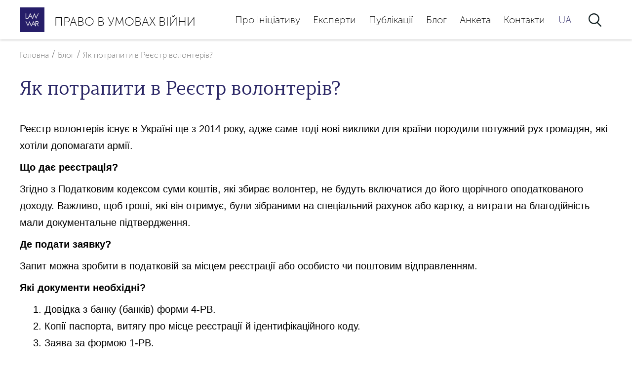

--- FILE ---
content_type: text/html; charset=UTF-8
request_url: https://law-in-war.org/yak-potrapyty-v-reyestr-volonteriv/
body_size: 13363
content:
<!doctype html>
<html lang="uk" >
<head>
	<meta charset="UTF-8" />
	<meta name="viewport" content="width=device-width, initial-scale=1" />

  
    <title>Як потрапити в Реєстр волонтерів? &#8211; Право в умовах війни</title>
  <meta name="description" content="Як потрапити в Реєстр волонтерів?">
  <meta name="keywords" content="law-in-war.org, law in war org, lawinwar.org, law-in-war, law in war, law in war ukraine, war in ukraine, lawinwar, lawinwar ukraine, право в умовах війни, право, війна, війна в Україні, право в умовах війни Україна">

  <meta property="og:type" content="website">
  <meta property="og:url" content="https://law-in-war.org/yak-potrapyty-v-reyestr-volonteriv/">
  <meta property="og:title" content="Як потрапити в Реєстр волонтерів? &#8211; Право в умовах війни">
  <meta property=og:description content="Як потрапити в Реєстр волонтерів?">
  <meta property=og:image content="https://law-in-war.org/wp-content/uploads/2022/03/standard_img.png">
  <meta property="og:image:width" content="1200" />
  <meta property="og:image:height" content="630" />
  <meta name="twitter:card" content="summary_large_image" />

  <link rel="icon" type="image/png" sizes="128x128" href="https://law-in-war.org/wp-content/uploads/2022/03/standard_img.png">
  <link rel="icon" type="image/png" sizes="96x96" href="https://law-in-war.org/wp-content/uploads/2022/03/standard_img.png">
  <link rel="icon" type="image/png" sizes="32x32" href="https://law-in-war.org/wp-content/uploads/2022/03/standard_img.png">
  <link rel="icon" type="image/png" sizes="16x16" href="https://law-in-war.org/wp-content/uploads/2022/03/standard_img.png">

	<title>Як потрапити в Реєстр волонтерів? &#8211; Право в умовах війни</title>
<meta name='robots' content='max-image-preview:large' />
	<style>img:is([sizes="auto" i], [sizes^="auto," i]) { contain-intrinsic-size: 3000px 1500px }</style>
	<link rel="alternate" hreflang="uk" href="https://law-in-war.org/yak-potrapyty-v-reyestr-volonteriv/" />
<link rel="alternate" hreflang="x-default" href="https://law-in-war.org/yak-potrapyty-v-reyestr-volonteriv/" />
<link rel="alternate" type="application/rss+xml" title="Право в умовах війни &raquo; стрічка" href="https://law-in-war.org/feed/" />
<link rel="alternate" type="application/rss+xml" title="Право в умовах війни &raquo; Канал коментарів" href="https://law-in-war.org/comments/feed/" />
<link rel="alternate" type="application/rss+xml" title="Право в умовах війни &raquo; Як потрапити в Реєстр волонтерів? Канал коментарів" href="https://law-in-war.org/yak-potrapyty-v-reyestr-volonteriv/feed/" />
		<style>
			.lazyload,
			.lazyloading {
				max-width: 100%;
			}
		</style>
		<script>
window._wpemojiSettings = {"baseUrl":"https:\/\/s.w.org\/images\/core\/emoji\/16.0.1\/72x72\/","ext":".png","svgUrl":"https:\/\/s.w.org\/images\/core\/emoji\/16.0.1\/svg\/","svgExt":".svg","source":{"concatemoji":"https:\/\/law-in-war.org\/wp-includes\/js\/wp-emoji-release.min.js?ver=f9adf1ada02ed2be04adb07b3a915658"}};
/*! This file is auto-generated */
!function(s,n){var o,i,e;function c(e){try{var t={supportTests:e,timestamp:(new Date).valueOf()};sessionStorage.setItem(o,JSON.stringify(t))}catch(e){}}function p(e,t,n){e.clearRect(0,0,e.canvas.width,e.canvas.height),e.fillText(t,0,0);var t=new Uint32Array(e.getImageData(0,0,e.canvas.width,e.canvas.height).data),a=(e.clearRect(0,0,e.canvas.width,e.canvas.height),e.fillText(n,0,0),new Uint32Array(e.getImageData(0,0,e.canvas.width,e.canvas.height).data));return t.every(function(e,t){return e===a[t]})}function u(e,t){e.clearRect(0,0,e.canvas.width,e.canvas.height),e.fillText(t,0,0);for(var n=e.getImageData(16,16,1,1),a=0;a<n.data.length;a++)if(0!==n.data[a])return!1;return!0}function f(e,t,n,a){switch(t){case"flag":return n(e,"\ud83c\udff3\ufe0f\u200d\u26a7\ufe0f","\ud83c\udff3\ufe0f\u200b\u26a7\ufe0f")?!1:!n(e,"\ud83c\udde8\ud83c\uddf6","\ud83c\udde8\u200b\ud83c\uddf6")&&!n(e,"\ud83c\udff4\udb40\udc67\udb40\udc62\udb40\udc65\udb40\udc6e\udb40\udc67\udb40\udc7f","\ud83c\udff4\u200b\udb40\udc67\u200b\udb40\udc62\u200b\udb40\udc65\u200b\udb40\udc6e\u200b\udb40\udc67\u200b\udb40\udc7f");case"emoji":return!a(e,"\ud83e\udedf")}return!1}function g(e,t,n,a){var r="undefined"!=typeof WorkerGlobalScope&&self instanceof WorkerGlobalScope?new OffscreenCanvas(300,150):s.createElement("canvas"),o=r.getContext("2d",{willReadFrequently:!0}),i=(o.textBaseline="top",o.font="600 32px Arial",{});return e.forEach(function(e){i[e]=t(o,e,n,a)}),i}function t(e){var t=s.createElement("script");t.src=e,t.defer=!0,s.head.appendChild(t)}"undefined"!=typeof Promise&&(o="wpEmojiSettingsSupports",i=["flag","emoji"],n.supports={everything:!0,everythingExceptFlag:!0},e=new Promise(function(e){s.addEventListener("DOMContentLoaded",e,{once:!0})}),new Promise(function(t){var n=function(){try{var e=JSON.parse(sessionStorage.getItem(o));if("object"==typeof e&&"number"==typeof e.timestamp&&(new Date).valueOf()<e.timestamp+604800&&"object"==typeof e.supportTests)return e.supportTests}catch(e){}return null}();if(!n){if("undefined"!=typeof Worker&&"undefined"!=typeof OffscreenCanvas&&"undefined"!=typeof URL&&URL.createObjectURL&&"undefined"!=typeof Blob)try{var e="postMessage("+g.toString()+"("+[JSON.stringify(i),f.toString(),p.toString(),u.toString()].join(",")+"));",a=new Blob([e],{type:"text/javascript"}),r=new Worker(URL.createObjectURL(a),{name:"wpTestEmojiSupports"});return void(r.onmessage=function(e){c(n=e.data),r.terminate(),t(n)})}catch(e){}c(n=g(i,f,p,u))}t(n)}).then(function(e){for(var t in e)n.supports[t]=e[t],n.supports.everything=n.supports.everything&&n.supports[t],"flag"!==t&&(n.supports.everythingExceptFlag=n.supports.everythingExceptFlag&&n.supports[t]);n.supports.everythingExceptFlag=n.supports.everythingExceptFlag&&!n.supports.flag,n.DOMReady=!1,n.readyCallback=function(){n.DOMReady=!0}}).then(function(){return e}).then(function(){var e;n.supports.everything||(n.readyCallback(),(e=n.source||{}).concatemoji?t(e.concatemoji):e.wpemoji&&e.twemoji&&(t(e.twemoji),t(e.wpemoji)))}))}((window,document),window._wpemojiSettings);
</script>
<style id='wp-emoji-styles-inline-css'>

	img.wp-smiley, img.emoji {
		display: inline !important;
		border: none !important;
		box-shadow: none !important;
		height: 1em !important;
		width: 1em !important;
		margin: 0 0.07em !important;
		vertical-align: -0.1em !important;
		background: none !important;
		padding: 0 !important;
	}
</style>
<link rel='stylesheet' id='wp-block-library-css' href='https://law-in-war.org/wp-includes/css/dist/block-library/style.min.css?ver=f9adf1ada02ed2be04adb07b3a915658' media='all' />
<style id='wp-block-library-theme-inline-css'>
.wp-block-audio :where(figcaption){color:#555;font-size:13px;text-align:center}.is-dark-theme .wp-block-audio :where(figcaption){color:#ffffffa6}.wp-block-audio{margin:0 0 1em}.wp-block-code{border:1px solid #ccc;border-radius:4px;font-family:Menlo,Consolas,monaco,monospace;padding:.8em 1em}.wp-block-embed :where(figcaption){color:#555;font-size:13px;text-align:center}.is-dark-theme .wp-block-embed :where(figcaption){color:#ffffffa6}.wp-block-embed{margin:0 0 1em}.blocks-gallery-caption{color:#555;font-size:13px;text-align:center}.is-dark-theme .blocks-gallery-caption{color:#ffffffa6}:root :where(.wp-block-image figcaption){color:#555;font-size:13px;text-align:center}.is-dark-theme :root :where(.wp-block-image figcaption){color:#ffffffa6}.wp-block-image{margin:0 0 1em}.wp-block-pullquote{border-bottom:4px solid;border-top:4px solid;color:currentColor;margin-bottom:1.75em}.wp-block-pullquote cite,.wp-block-pullquote footer,.wp-block-pullquote__citation{color:currentColor;font-size:.8125em;font-style:normal;text-transform:uppercase}.wp-block-quote{border-left:.25em solid;margin:0 0 1.75em;padding-left:1em}.wp-block-quote cite,.wp-block-quote footer{color:currentColor;font-size:.8125em;font-style:normal;position:relative}.wp-block-quote:where(.has-text-align-right){border-left:none;border-right:.25em solid;padding-left:0;padding-right:1em}.wp-block-quote:where(.has-text-align-center){border:none;padding-left:0}.wp-block-quote.is-large,.wp-block-quote.is-style-large,.wp-block-quote:where(.is-style-plain){border:none}.wp-block-search .wp-block-search__label{font-weight:700}.wp-block-search__button{border:1px solid #ccc;padding:.375em .625em}:where(.wp-block-group.has-background){padding:1.25em 2.375em}.wp-block-separator.has-css-opacity{opacity:.4}.wp-block-separator{border:none;border-bottom:2px solid;margin-left:auto;margin-right:auto}.wp-block-separator.has-alpha-channel-opacity{opacity:1}.wp-block-separator:not(.is-style-wide):not(.is-style-dots){width:100px}.wp-block-separator.has-background:not(.is-style-dots){border-bottom:none;height:1px}.wp-block-separator.has-background:not(.is-style-wide):not(.is-style-dots){height:2px}.wp-block-table{margin:0 0 1em}.wp-block-table td,.wp-block-table th{word-break:normal}.wp-block-table :where(figcaption){color:#555;font-size:13px;text-align:center}.is-dark-theme .wp-block-table :where(figcaption){color:#ffffffa6}.wp-block-video :where(figcaption){color:#555;font-size:13px;text-align:center}.is-dark-theme .wp-block-video :where(figcaption){color:#ffffffa6}.wp-block-video{margin:0 0 1em}:root :where(.wp-block-template-part.has-background){margin-bottom:0;margin-top:0;padding:1.25em 2.375em}
</style>
<style id='classic-theme-styles-inline-css'>
/*! This file is auto-generated */
.wp-block-button__link{color:#fff;background-color:#32373c;border-radius:9999px;box-shadow:none;text-decoration:none;padding:calc(.667em + 2px) calc(1.333em + 2px);font-size:1.125em}.wp-block-file__button{background:#32373c;color:#fff;text-decoration:none}
</style>
<link rel='stylesheet' id='twenty-twenty-one-custom-color-overrides-css' href='https://law-in-war.org/wp-content/themes/twentytwentyone/assets/css/custom-color-overrides.css?ver=1.0.0' media='all' />
<style id='twenty-twenty-one-custom-color-overrides-inline-css'>
:root .editor-styles-wrapper{--global--color-background: #ffffff;--global--color-primary: #000;--global--color-secondary: #000;--button--color-background: #000;--button--color-text-hover: #000;}
</style>
<style id='global-styles-inline-css'>
:root{--wp--preset--aspect-ratio--square: 1;--wp--preset--aspect-ratio--4-3: 4/3;--wp--preset--aspect-ratio--3-4: 3/4;--wp--preset--aspect-ratio--3-2: 3/2;--wp--preset--aspect-ratio--2-3: 2/3;--wp--preset--aspect-ratio--16-9: 16/9;--wp--preset--aspect-ratio--9-16: 9/16;--wp--preset--color--black: #000000;--wp--preset--color--cyan-bluish-gray: #abb8c3;--wp--preset--color--white: #FFFFFF;--wp--preset--color--pale-pink: #f78da7;--wp--preset--color--vivid-red: #cf2e2e;--wp--preset--color--luminous-vivid-orange: #ff6900;--wp--preset--color--luminous-vivid-amber: #fcb900;--wp--preset--color--light-green-cyan: #7bdcb5;--wp--preset--color--vivid-green-cyan: #00d084;--wp--preset--color--pale-cyan-blue: #8ed1fc;--wp--preset--color--vivid-cyan-blue: #0693e3;--wp--preset--color--vivid-purple: #9b51e0;--wp--preset--color--dark-gray: #28303D;--wp--preset--color--gray: #39414D;--wp--preset--color--green: #D1E4DD;--wp--preset--color--blue: #D1DFE4;--wp--preset--color--purple: #D1D1E4;--wp--preset--color--red: #E4D1D1;--wp--preset--color--orange: #E4DAD1;--wp--preset--color--yellow: #EEEADD;--wp--preset--gradient--vivid-cyan-blue-to-vivid-purple: linear-gradient(135deg,rgba(6,147,227,1) 0%,rgb(155,81,224) 100%);--wp--preset--gradient--light-green-cyan-to-vivid-green-cyan: linear-gradient(135deg,rgb(122,220,180) 0%,rgb(0,208,130) 100%);--wp--preset--gradient--luminous-vivid-amber-to-luminous-vivid-orange: linear-gradient(135deg,rgba(252,185,0,1) 0%,rgba(255,105,0,1) 100%);--wp--preset--gradient--luminous-vivid-orange-to-vivid-red: linear-gradient(135deg,rgba(255,105,0,1) 0%,rgb(207,46,46) 100%);--wp--preset--gradient--very-light-gray-to-cyan-bluish-gray: linear-gradient(135deg,rgb(238,238,238) 0%,rgb(169,184,195) 100%);--wp--preset--gradient--cool-to-warm-spectrum: linear-gradient(135deg,rgb(74,234,220) 0%,rgb(151,120,209) 20%,rgb(207,42,186) 40%,rgb(238,44,130) 60%,rgb(251,105,98) 80%,rgb(254,248,76) 100%);--wp--preset--gradient--blush-light-purple: linear-gradient(135deg,rgb(255,206,236) 0%,rgb(152,150,240) 100%);--wp--preset--gradient--blush-bordeaux: linear-gradient(135deg,rgb(254,205,165) 0%,rgb(254,45,45) 50%,rgb(107,0,62) 100%);--wp--preset--gradient--luminous-dusk: linear-gradient(135deg,rgb(255,203,112) 0%,rgb(199,81,192) 50%,rgb(65,88,208) 100%);--wp--preset--gradient--pale-ocean: linear-gradient(135deg,rgb(255,245,203) 0%,rgb(182,227,212) 50%,rgb(51,167,181) 100%);--wp--preset--gradient--electric-grass: linear-gradient(135deg,rgb(202,248,128) 0%,rgb(113,206,126) 100%);--wp--preset--gradient--midnight: linear-gradient(135deg,rgb(2,3,129) 0%,rgb(40,116,252) 100%);--wp--preset--gradient--purple-to-yellow: linear-gradient(160deg, #D1D1E4 0%, #EEEADD 100%);--wp--preset--gradient--yellow-to-purple: linear-gradient(160deg, #EEEADD 0%, #D1D1E4 100%);--wp--preset--gradient--green-to-yellow: linear-gradient(160deg, #D1E4DD 0%, #EEEADD 100%);--wp--preset--gradient--yellow-to-green: linear-gradient(160deg, #EEEADD 0%, #D1E4DD 100%);--wp--preset--gradient--red-to-yellow: linear-gradient(160deg, #E4D1D1 0%, #EEEADD 100%);--wp--preset--gradient--yellow-to-red: linear-gradient(160deg, #EEEADD 0%, #E4D1D1 100%);--wp--preset--gradient--purple-to-red: linear-gradient(160deg, #D1D1E4 0%, #E4D1D1 100%);--wp--preset--gradient--red-to-purple: linear-gradient(160deg, #E4D1D1 0%, #D1D1E4 100%);--wp--preset--font-size--small: 18px;--wp--preset--font-size--medium: 20px;--wp--preset--font-size--large: 24px;--wp--preset--font-size--x-large: 42px;--wp--preset--font-size--extra-small: 16px;--wp--preset--font-size--normal: 20px;--wp--preset--font-size--extra-large: 40px;--wp--preset--font-size--huge: 96px;--wp--preset--font-size--gigantic: 144px;--wp--preset--spacing--20: 0.44rem;--wp--preset--spacing--30: 0.67rem;--wp--preset--spacing--40: 1rem;--wp--preset--spacing--50: 1.5rem;--wp--preset--spacing--60: 2.25rem;--wp--preset--spacing--70: 3.38rem;--wp--preset--spacing--80: 5.06rem;--wp--preset--shadow--natural: 6px 6px 9px rgba(0, 0, 0, 0.2);--wp--preset--shadow--deep: 12px 12px 50px rgba(0, 0, 0, 0.4);--wp--preset--shadow--sharp: 6px 6px 0px rgba(0, 0, 0, 0.2);--wp--preset--shadow--outlined: 6px 6px 0px -3px rgba(255, 255, 255, 1), 6px 6px rgba(0, 0, 0, 1);--wp--preset--shadow--crisp: 6px 6px 0px rgba(0, 0, 0, 1);}:where(.is-layout-flex){gap: 0.5em;}:where(.is-layout-grid){gap: 0.5em;}body .is-layout-flex{display: flex;}.is-layout-flex{flex-wrap: wrap;align-items: center;}.is-layout-flex > :is(*, div){margin: 0;}body .is-layout-grid{display: grid;}.is-layout-grid > :is(*, div){margin: 0;}:where(.wp-block-columns.is-layout-flex){gap: 2em;}:where(.wp-block-columns.is-layout-grid){gap: 2em;}:where(.wp-block-post-template.is-layout-flex){gap: 1.25em;}:where(.wp-block-post-template.is-layout-grid){gap: 1.25em;}.has-black-color{color: var(--wp--preset--color--black) !important;}.has-cyan-bluish-gray-color{color: var(--wp--preset--color--cyan-bluish-gray) !important;}.has-white-color{color: var(--wp--preset--color--white) !important;}.has-pale-pink-color{color: var(--wp--preset--color--pale-pink) !important;}.has-vivid-red-color{color: var(--wp--preset--color--vivid-red) !important;}.has-luminous-vivid-orange-color{color: var(--wp--preset--color--luminous-vivid-orange) !important;}.has-luminous-vivid-amber-color{color: var(--wp--preset--color--luminous-vivid-amber) !important;}.has-light-green-cyan-color{color: var(--wp--preset--color--light-green-cyan) !important;}.has-vivid-green-cyan-color{color: var(--wp--preset--color--vivid-green-cyan) !important;}.has-pale-cyan-blue-color{color: var(--wp--preset--color--pale-cyan-blue) !important;}.has-vivid-cyan-blue-color{color: var(--wp--preset--color--vivid-cyan-blue) !important;}.has-vivid-purple-color{color: var(--wp--preset--color--vivid-purple) !important;}.has-black-background-color{background-color: var(--wp--preset--color--black) !important;}.has-cyan-bluish-gray-background-color{background-color: var(--wp--preset--color--cyan-bluish-gray) !important;}.has-white-background-color{background-color: var(--wp--preset--color--white) !important;}.has-pale-pink-background-color{background-color: var(--wp--preset--color--pale-pink) !important;}.has-vivid-red-background-color{background-color: var(--wp--preset--color--vivid-red) !important;}.has-luminous-vivid-orange-background-color{background-color: var(--wp--preset--color--luminous-vivid-orange) !important;}.has-luminous-vivid-amber-background-color{background-color: var(--wp--preset--color--luminous-vivid-amber) !important;}.has-light-green-cyan-background-color{background-color: var(--wp--preset--color--light-green-cyan) !important;}.has-vivid-green-cyan-background-color{background-color: var(--wp--preset--color--vivid-green-cyan) !important;}.has-pale-cyan-blue-background-color{background-color: var(--wp--preset--color--pale-cyan-blue) !important;}.has-vivid-cyan-blue-background-color{background-color: var(--wp--preset--color--vivid-cyan-blue) !important;}.has-vivid-purple-background-color{background-color: var(--wp--preset--color--vivid-purple) !important;}.has-black-border-color{border-color: var(--wp--preset--color--black) !important;}.has-cyan-bluish-gray-border-color{border-color: var(--wp--preset--color--cyan-bluish-gray) !important;}.has-white-border-color{border-color: var(--wp--preset--color--white) !important;}.has-pale-pink-border-color{border-color: var(--wp--preset--color--pale-pink) !important;}.has-vivid-red-border-color{border-color: var(--wp--preset--color--vivid-red) !important;}.has-luminous-vivid-orange-border-color{border-color: var(--wp--preset--color--luminous-vivid-orange) !important;}.has-luminous-vivid-amber-border-color{border-color: var(--wp--preset--color--luminous-vivid-amber) !important;}.has-light-green-cyan-border-color{border-color: var(--wp--preset--color--light-green-cyan) !important;}.has-vivid-green-cyan-border-color{border-color: var(--wp--preset--color--vivid-green-cyan) !important;}.has-pale-cyan-blue-border-color{border-color: var(--wp--preset--color--pale-cyan-blue) !important;}.has-vivid-cyan-blue-border-color{border-color: var(--wp--preset--color--vivid-cyan-blue) !important;}.has-vivid-purple-border-color{border-color: var(--wp--preset--color--vivid-purple) !important;}.has-vivid-cyan-blue-to-vivid-purple-gradient-background{background: var(--wp--preset--gradient--vivid-cyan-blue-to-vivid-purple) !important;}.has-light-green-cyan-to-vivid-green-cyan-gradient-background{background: var(--wp--preset--gradient--light-green-cyan-to-vivid-green-cyan) !important;}.has-luminous-vivid-amber-to-luminous-vivid-orange-gradient-background{background: var(--wp--preset--gradient--luminous-vivid-amber-to-luminous-vivid-orange) !important;}.has-luminous-vivid-orange-to-vivid-red-gradient-background{background: var(--wp--preset--gradient--luminous-vivid-orange-to-vivid-red) !important;}.has-very-light-gray-to-cyan-bluish-gray-gradient-background{background: var(--wp--preset--gradient--very-light-gray-to-cyan-bluish-gray) !important;}.has-cool-to-warm-spectrum-gradient-background{background: var(--wp--preset--gradient--cool-to-warm-spectrum) !important;}.has-blush-light-purple-gradient-background{background: var(--wp--preset--gradient--blush-light-purple) !important;}.has-blush-bordeaux-gradient-background{background: var(--wp--preset--gradient--blush-bordeaux) !important;}.has-luminous-dusk-gradient-background{background: var(--wp--preset--gradient--luminous-dusk) !important;}.has-pale-ocean-gradient-background{background: var(--wp--preset--gradient--pale-ocean) !important;}.has-electric-grass-gradient-background{background: var(--wp--preset--gradient--electric-grass) !important;}.has-midnight-gradient-background{background: var(--wp--preset--gradient--midnight) !important;}.has-small-font-size{font-size: var(--wp--preset--font-size--small) !important;}.has-medium-font-size{font-size: var(--wp--preset--font-size--medium) !important;}.has-large-font-size{font-size: var(--wp--preset--font-size--large) !important;}.has-x-large-font-size{font-size: var(--wp--preset--font-size--x-large) !important;}
:where(.wp-block-post-template.is-layout-flex){gap: 1.25em;}:where(.wp-block-post-template.is-layout-grid){gap: 1.25em;}
:where(.wp-block-columns.is-layout-flex){gap: 2em;}:where(.wp-block-columns.is-layout-grid){gap: 2em;}
:root :where(.wp-block-pullquote){font-size: 1.5em;line-height: 1.6;}
</style>
<link rel='stylesheet' id='contact-form-7-css' href='https://law-in-war.org/wp-content/plugins/contact-form-7/includes/css/styles.css?ver=6.1.2' media='all' />
<link rel='stylesheet' id='shareme-style-css' href='https://law-in-war.org/wp-content/plugins/sharme/src/front-style.css?ver=f9adf1ada02ed2be04adb07b3a915658' media='all' />
<link rel='stylesheet' id='wpml-menu-item-0-css' href='//law-in-war.org/wp-content/plugins/sitepress-multilingual-cms/templates/language-switchers/menu-item/style.min.css?ver=1' media='all' />
<link rel='stylesheet' id='twenty-twenty-one-style-css' href='https://law-in-war.org/wp-content/themes/twentytwentyone/style.css?ver=1.0.0' media='all' />
<style id='twenty-twenty-one-style-inline-css'>
body,input,textarea,button,.button,.faux-button,.wp-block-button__link,.wp-block-file__button,.has-drop-cap:not(:focus)::first-letter,.entry-content .wp-block-archives,.entry-content .wp-block-categories,.entry-content .wp-block-cover-image,.entry-content .wp-block-latest-comments,.entry-content .wp-block-latest-posts,.entry-content .wp-block-pullquote,.entry-content .wp-block-quote.is-large,.entry-content .wp-block-quote.is-style-large,.entry-content .wp-block-archives *,.entry-content .wp-block-categories *,.entry-content .wp-block-latest-posts *,.entry-content .wp-block-latest-comments *,.entry-content p,.entry-content ol,.entry-content ul,.entry-content dl,.entry-content dt,.entry-content cite,.entry-content figcaption,.entry-content .wp-caption-text,.comment-content p,.comment-content ol,.comment-content ul,.comment-content dl,.comment-content dt,.comment-content cite,.comment-content figcaption,.comment-content .wp-caption-text,.widget_text p,.widget_text ol,.widget_text ul,.widget_text dl,.widget_text dt,.widget-content .rssSummary,.widget-content cite,.widget-content figcaption,.widget-content .wp-caption-text { font-family: 'Helvetica Neue',Helvetica,'Segoe UI',Arial,sans-serif; }
:root{--global--color-background: #ffffff;--global--color-primary: #000;--global--color-secondary: #000;--button--color-background: #000;--button--color-text-hover: #000;}
</style>
<link rel='stylesheet' id='mystyle-css' href='https://law-in-war.org/wp-content/themes/shadme/style.css?ver=f9adf1ada02ed2be04adb07b3a915658' media='all' />
<link rel='stylesheet' id='twenty-twenty-one-print-style-css' href='https://law-in-war.org/wp-content/themes/twentytwentyone/assets/css/print.css?ver=1.0.0' media='print' />
<script src="https://law-in-war.org/wp-includes/js/jquery/jquery.min.js?ver=3.7.1" id="jquery-core-js"></script>
<script src="https://law-in-war.org/wp-includes/js/jquery/jquery-migrate.min.js?ver=3.4.1" id="jquery-migrate-js"></script>
<script id="wpml-cookie-js-extra">
var wpml_cookies = {"wp-wpml_current_language":{"value":"uk","expires":1,"path":"\/"}};
var wpml_cookies = {"wp-wpml_current_language":{"value":"uk","expires":1,"path":"\/"}};
</script>
<script src="https://law-in-war.org/wp-content/plugins/sitepress-multilingual-cms/res/js/cookies/language-cookie.js?ver=4.5.6" id="wpml-cookie-js"></script>
<script src="https://law-in-war.org/wp-content/themes/shadme/src/owl.carousel.js?ver=5.5" id="owl-js"></script>
<script src="https://law-in-war.org/wp-content/themes/shadme/src/style.js?ver=1" id="my-sript-js"></script>
<script id="twenty-twenty-one-ie11-polyfills-js-after">
( Element.prototype.matches && Element.prototype.closest && window.NodeList && NodeList.prototype.forEach ) || document.write( '<script src="https://law-in-war.org/wp-content/themes/twentytwentyone/assets/js/polyfills.js?ver=1.0.0"></scr' + 'ipt>' );
</script>
<script src="https://law-in-war.org/wp-content/themes/twentytwentyone/assets/js/primary-navigation.js?ver=1.0.0" id="twenty-twenty-one-primary-navigation-script-js" defer data-wp-strategy="defer"></script>
<link rel="https://api.w.org/" href="https://law-in-war.org/wp-json/" /><link rel="alternate" title="JSON" type="application/json" href="https://law-in-war.org/wp-json/wp/v2/posts/2725" /><link rel="EditURI" type="application/rsd+xml" title="RSD" href="https://law-in-war.org/xmlrpc.php?rsd" />

<link rel="canonical" href="https://law-in-war.org/yak-potrapyty-v-reyestr-volonteriv/" />
<link rel='shortlink' href='https://law-in-war.org/?p=2725' />
<link rel="alternate" title="oEmbed (JSON)" type="application/json+oembed" href="https://law-in-war.org/wp-json/oembed/1.0/embed?url=https%3A%2F%2Flaw-in-war.org%2Fyak-potrapyty-v-reyestr-volonteriv%2F" />
<link rel="alternate" title="oEmbed (XML)" type="text/xml+oembed" href="https://law-in-war.org/wp-json/oembed/1.0/embed?url=https%3A%2F%2Flaw-in-war.org%2Fyak-potrapyty-v-reyestr-volonteriv%2F&#038;format=xml" />
<meta name="generator" content="WPML ver:4.5.6 stt:1,54;" />
<script>
jQuery(document).ready(function() {
  jQuery.ajaxSetup({ cache: true });
  jQuery.getScript("https://connect.facebook.net/en_US/sdk.js", function(){
    FB.init({
      appId: "",
      version: 'v2.7' // or v2.1, v2.2, v2.3, ...
    });     
  });
});
            </script><script>window.twttr = (function(d, s, id) {
  var js, fjs = d.getElementsByTagName(s)[0],
    t = window.twttr || {};
  if (d.getElementById(id)) return t;
  js = d.createElement(s);
  js.id = id;
  js.src = "https://platform.twitter.com/widgets.js";
  fjs.parentNode.insertBefore(js, fjs);

  t._e = [];
  t.ready = function(f) {
    t._e.push(f);
  };

  return t;
}(document, "script", "twitter-wjs"));</script>		<script>
			document.documentElement.className = document.documentElement.className.replace('no-js', 'js');
		</script>
				<style>
			.no-js img.lazyload {
				display: none;
			}

			figure.wp-block-image img.lazyloading {
				min-width: 150px;
			}

			.lazyload,
			.lazyloading {
				--smush-placeholder-width: 100px;
				--smush-placeholder-aspect-ratio: 1/1;
				width: var(--smush-image-width, var(--smush-placeholder-width)) !important;
				aspect-ratio: var(--smush-image-aspect-ratio, var(--smush-placeholder-aspect-ratio)) !important;
			}

						.lazyload, .lazyloading {
				opacity: 0;
			}

			.lazyloaded {
				opacity: 1;
				transition: opacity 400ms;
				transition-delay: 0ms;
			}

					</style>
		<link rel="pingback" href="https://law-in-war.org/xmlrpc.php"><style id="custom-background-css">
body.custom-background { background-color: #ffffff; }
</style>
	<link rel="icon" href="https://law-in-war.org/wp-content/uploads/2022/03/cropped-275730217_111257518179738_1558403036525360886_n-32x32.jpg" sizes="32x32" />
<link rel="icon" href="https://law-in-war.org/wp-content/uploads/2022/03/cropped-275730217_111257518179738_1558403036525360886_n-192x192.jpg" sizes="192x192" />
<link rel="apple-touch-icon" href="https://law-in-war.org/wp-content/uploads/2022/03/cropped-275730217_111257518179738_1558403036525360886_n-180x180.jpg" />
<meta name="msapplication-TileImage" content="https://law-in-war.org/wp-content/uploads/2022/03/cropped-275730217_111257518179738_1558403036525360886_n-270x270.jpg" />
  <style>
    @media screen and ( max-width: 782px ) {
      html { margin-top: 0 !important; }
    }
  </style>

  <!-- Global site tag (gtag.js) - Google Analytics -->
  <script async src="https://www.googletagmanager.com/gtag/js?id=G-VCVQTV0Y0R"></script>
  <script>
    window.dataLayer = window.dataLayer || [];
    function gtag(){dataLayer.push(arguments);}
    gtag('js', new Date());

    gtag('config', 'G-VCVQTV0Y0R');
  </script>

</head>

<body class="wp-singular post-template-default single single-post postid-2725 single-format-standard custom-background wp-custom-logo wp-embed-responsive wp-theme-twentytwentyone wp-child-theme-shadme is-light-theme has-background-white no-js singular has-main-navigation">
<div id="page" class="site">
	<a class="skip-link screen-reader-text" href="#content">Перейти до вмісту</a>

	
<header id="masthead" class="site-header has-logo has-title-and-tagline has-menu" role="banner">
  <div class="container">
    
	<div class="site-logo"><a href="https://law-in-war.org/" class="custom-logo-link" rel="home"><img width="512" height="512" src="https://law-in-war.org/wp-content/uploads/2022/03/cropped-275730217_111257518179738_1558403036525360886_n.jpg" class="custom-logo" alt="Право в умовах війни" decoding="async" fetchpriority="high" srcset="https://law-in-war.org/wp-content/uploads/2022/03/cropped-275730217_111257518179738_1558403036525360886_n.jpg 512w, https://law-in-war.org/wp-content/uploads/2022/03/cropped-275730217_111257518179738_1558403036525360886_n-300x300.jpg 300w, https://law-in-war.org/wp-content/uploads/2022/03/cropped-275730217_111257518179738_1558403036525360886_n-150x150.jpg 150w, https://law-in-war.org/wp-content/uploads/2022/03/cropped-275730217_111257518179738_1558403036525360886_n-270x270.jpg 270w, https://law-in-war.org/wp-content/uploads/2022/03/cropped-275730217_111257518179738_1558403036525360886_n-192x192.jpg 192w, https://law-in-war.org/wp-content/uploads/2022/03/cropped-275730217_111257518179738_1558403036525360886_n-180x180.jpg 180w, https://law-in-war.org/wp-content/uploads/2022/03/cropped-275730217_111257518179738_1558403036525360886_n-32x32.jpg 32w" sizes="(max-width: 512px) 100vw, 512px" /></a></div>

<div class="site-branding">

	
    <span></span>
						<p class="site-title onlytitle"><a href="https://law-in-war.org/">Право в умовах війни</a></p>
			
	</div><!-- .site-branding -->

    
	<nav id="site-navigation" class="primary-navigation" role="navigation" aria-label="Головне меню">
		<div class="menu-button-container">
			<button id="primary-mobile-menu" class="button" aria-controls="primary-menu-list" aria-expanded="false">
				<span class="dropdown-icon open">
          <svg class="svg-icon" width="24" height="24" aria-hidden="true" role="img" focusable="false" viewBox="0 0 24 24" fill="none" xmlns="http://www.w3.org/2000/svg"><path fill-rule="evenodd" clip-rule="evenodd" d="M4.5 6H19.5V7.5H4.5V6ZM4.5 12H19.5V13.5H4.5V12ZM19.5 18H4.5V19.5H19.5V18Z" fill="currentColor"></path></svg>
				</span>
				<span class="dropdown-icon close">закрити									</span>
			</button><!-- #primary-mobile-menu -->
		</div><!-- .menu-button-container -->
    <div class="primary-menu-container">
      <div class="primary-menu-container"><ul id="primary-menu-list" class="menu-wrapper"><li id="menu-item-17" class="menu-item menu-item-type-post_type menu-item-object-page menu-item-17"><a href="https://law-in-war.org/about/">Про Ініціативу</a></li>
<li id="menu-item-78" class="menu-item menu-item-type-post_type_archive menu-item-object-team menu-item-78"><a href="https://law-in-war.org/team-category/">Експерти</a></li>
<li id="menu-item-92" class="menu-item menu-item-type-taxonomy menu-item-object-category menu-item-92"><a href="https://law-in-war.org/category/articles/">Публікації</a></li>
<li id="menu-item-658" class="menu-item menu-item-type-taxonomy menu-item-object-category current-post-ancestor current-menu-parent current-post-parent menu-item-658"><a href="https://law-in-war.org/category/blog/">Блог</a></li>
<li id="menu-item-204" class="menu-item menu-item-type-post_type menu-item-object-page menu-item-204"><a href="https://law-in-war.org/anketa/">Анкета</a></li>
<li id="menu-item-19" class="menu-item menu-item-type-post_type menu-item-object-page menu-item-19"><a href="https://law-in-war.org/contact/">Контакти</a></li>
<li id="menu-item-wpml-ls-2-uk" class="menu-item wpml-ls-slot-2 wpml-ls-item wpml-ls-item-uk wpml-ls-current-language wpml-ls-menu-item wpml-ls-first-item wpml-ls-last-item menu-item-type-wpml_ls_menu_item menu-item-object-wpml_ls_menu_item menu-item-wpml-ls-2-uk"><a href="https://law-in-war.org/yak-potrapyty-v-reyestr-volonteriv/" title="UA"><span class="wpml-ls-native" lang="uk">UA</span></a></li>
<li class="menu-item menu-item-type-post_type menu-item-object-page menu-item-search"><a class="show-hide-search"><span class="search-icon"></span></a>
<form role="search"       method="get" class="search-form" action="https://law-in-war.org/">
	<input type="search"
         id="search-form-1"
         class="search-field"
         value=""
         name="s"
         placeholder="введіть запит для пошуку"/>
	<input type="submit"
         class="search-submit btn"
         value="шукати" />
  <button type="submit" class="btn search-btn"><span class="search-icon-white"></span></button>
</form>
</li></ul></div>
                        </div>
	</nav><!-- #site-navigation -->
  </div>
</header><!-- #masthead -->

	<div id="content" class="site-content">
		<div id="primary" class="content-area">
			<main id="main" class="site-main" role="main">

<article id="post-2725" class="post-2725 post type-post status-publish format-standard hentry category-blog category-war entry">
  <div class="container">
    
<div class="breadcrumbs">
  <a href="https://law-in-war.org" class="breadcrumbs_item">Головна</a> / <a href="https://law-in-war.org/category/blog" class="breadcrumbs_item">Блог</a> / <a href="https://law-in-war.org/?post_type=post&p=2725" class="breadcrumbs_item">Як потрапити в Реєстр волонтерів?</a></div>
    <header class="entry-header">
      <h1 class="entry-title">Як потрапити в Реєстр волонтерів?</h1>          </header>

    <div class="entry-content">
      
<p>Реєстр волонтерів існує в Україні ще з 2014 року, адже саме тоді нові виклики для країни породили потужний рух громадян, які хотіли допомагати армії.</p>



<p><strong>Що дає реєстрація?</strong></p>



<p>Згідно з Податковим кодексом суми коштів, які збирає волонтер, не будуть включатися до його щорічного оподаткованого доходу. Важливо, щоб гроші, які він отримує, були зібраними на спеціальний рахунок або картку, а витрати на благодійність мали документальне підтвердження.</p>



<p><strong>Де подати заявку?</strong></p>



<p>Запит можна зробити в податковій за місцем реєстрації або особисто чи поштовим відправленням.</p>



<p><strong>Які документи необхідні?</strong></p>



<ol class="wp-block-list" type="1"><li>Довідка з банку (банків) форми 4-РВ.</li><li>Копії паспорта, витягу про місце реєстрації й ідентифікаційного коду.</li><li>Заява за формою 1-РВ.</li></ol>



<p><strong>Що буде, якщо не зареєструватися в Реєстрі волонтерів?</strong></p>



<p>Реєстрація не є обов’язковою, основна її мета – вберегти волонтера від несправедливих обвинувачень і мінімізувати всі ризики в питаннях оподаткування.</p>



<p>Пам’ятайте! Необхідно зберігати документи, що стосуються вашої благодійності: чеки, накладні, фотозвіти.</p>



<p><em>Джерело: </em><a href="https://minre.gov.ua/news/yak-potrapyty-u-reyestr-volonteriv" target="_blank" rel="noreferrer noopener"><em>Міністерство з питань реінтеграції тимчасово окупованих територій України</em></a></p>
<div class="share__links">
                         <p class="share_text">Поділитися новиною у соціальних мережах</p>
                         <div class="btns_block"><a href="https://twitter.com/share?url=https%3A%2F%2Flaw-in-war.org%2F%3Fpost_type%3Dpost%26p%3D2725" target="_blank" class="sbtn" data-show-count="false"><img decoding="async" data-src="https://law-in-war.org/wp-content/plugins/sharme/src/tw.svg" src="[data-uri]" class="lazyload" /></a></div>
                    </div>    </div><!-- .entry-content -->

    <footer class="entry-footer default-max-width">
      28.12.2022    </footer><!-- .entry-footer -->
  </div>
</article><!-- #post-${ID} -->

	<nav class="navigation post-navigation" aria-label="Записи">
		<h2 class="screen-reader-text">Навігація записів</h2>
		<div class="nav-links"><div class="nav-previous"><a href="https://law-in-war.org/osoba-yaka-dosyagla-pensijnogo-viku-poperedno-prozhyvala-na-tot-chy-v-rajonah-vedennya-aktyvnyh-bojovyh-dij-yak-oformyty-pensiyu/" rel="prev"><p class="meta-nav"><svg class="svg-icon" width="24" height="24" aria-hidden="true" role="img" focusable="false" viewBox="0 0 24 24" fill="none" xmlns="http://www.w3.org/2000/svg"><path fill-rule="evenodd" clip-rule="evenodd" d="M20 13v-2H8l4-4-1-2-7 7 7 7 1-2-4-4z" fill="currentColor"/></svg>Попередній Запис</p><p class="post-title">Особа, яка досягла пенсійного віку, попередньо проживала на ТОТ чи в районах ведення активних бойових дій: як оформити пенсію?</p></a></div><div class="nav-next"><a href="https://law-in-war.org/zakony-ukrayiny-yaki-nabraly-chynnosti-29-grudnya/" rel="next"><p class="meta-nav">Наступний Запис<svg class="svg-icon" width="24" height="24" aria-hidden="true" role="img" focusable="false" viewBox="0 0 24 24" fill="none" xmlns="http://www.w3.org/2000/svg"><path fill-rule="evenodd" clip-rule="evenodd" d="m4 13v-2h12l-4-4 1-2 7 7-7 7-1-2 4-4z" fill="currentColor"/></svg></p><p class="post-title">Закони України, які набрали чинності 29 грудня</p></a></div></div>
	</nav>			</main><!-- #main -->
		</div><!-- #primary -->
	</div><!-- #content -->

<div class="footer_cont">
	  <div class="container">
	<footer id="colophon" class="site-footer" role="contentinfo">
          <nav aria-label="Вторинне меню" class="footer-navigation">
        <ul class="footer-navigation-wrapper">
          <li id="menu-item-20" class="menu-item menu-item-type-custom menu-item-object-custom menu-item-20"><a href="https://www.facebook.com/UkrainianLaw.in.War%20"><svg class="svg-icon" width="24" height="24" aria-hidden="true" role="img" focusable="false" viewBox="0 0 24 24" version="1.1" xmlns="http://www.w3.org/2000/svg"><path d="M12 2C6.5 2 2 6.5 2 12c0 5 3.7 9.1 8.4 9.9v-7H7.9V12h2.5V9.8c0-2.5 1.5-3.9 3.8-3.9 1.1 0 2.2.2 2.2.2v2.5h-1.3c-1.2 0-1.6.8-1.6 1.6V12h2.8l-.4 2.9h-2.3v7C18.3 21.1 22 17 22 12c0-5.5-4.5-10-10-10z"></path></svg><span class="screen-reader-text">Facebook</span></a></li>
<li id="menu-item-23" class="menu-item menu-item-type-custom menu-item-object-custom menu-item-23"><a href="/cdn-cgi/l/email-protection#c8baa7a488bda3a5a9e6adacbde6bda9"><svg class="svg-icon" width="24" height="24" aria-hidden="true" role="img" focusable="false" viewBox="0 0 24 24" version="1.1" xmlns="http://www.w3.org/2000/svg"><path d="M20,4H4C2.895,4,2,4.895,2,6v12c0,1.105,0.895,2,2,2h16c1.105,0,2-0.895,2-2V6C22,4.895,21.105,4,20,4z M20,8.236l-8,4.882 L4,8.236V6h16V8.236z"></path></svg><span class="screen-reader-text">Email</span></a></li>
<li id="menu-item-62" class="menu-item menu-item-type-custom menu-item-object-custom menu-item-62"><a href="https://t.me/Law_in_War"><span><svg xmlns="http://www.w3.org/2000/svg"
    class="svg-icon" 
    aria-hidden="true" 
    role="img" 
   width="24"
   height="24"
   viewBox="0 0 24 24"
   version="1.1"
   id="svg10"
   style="fill:none">
    <circle
     id="circle2"
     cx="11.985169"
     cy="11.985169"
     style="fill:#000000;stroke-width:0.52213985"
     r="10.442797" />
  <path
     d="m 9.6591114,17.648748 c -0.4248824,0 -0.3526843,-0.160429 -0.4992229,-0.564984 L 7.9104438,12.971706 17.528117,7.2660319"
     id="path4"
     inkscape:connector-curvature="0"
     style="fill:#c8daea;stroke-width:0.65575051" />
  <path
     d="m 9.6591114,17.648748 c 0.3278749,0 0.4727416,-0.149948 0.6557506,-0.327875 L 12.06353,15.620512 9.8822856,14.305185"
     id="path6"
     inkscape:connector-curvature="0"
     style="fill:#a9c9dd;stroke-width:0.65575051" />
  <path
     d="m 9.8820666,14.305513 5.2853494,3.904886 c 0.603126,0.332782 1.038424,0.160483 1.188657,-0.559957 L 18.507481,7.5122118 C 18.727747,6.6291126 18.170851,6.2285801 17.593868,6.4905308 L 4.9608341,11.361773 C 4.0985112,11.707649 4.1035386,12.18874 4.8036507,12.403105 l 3.241921,1.011856 7.5053923,-4.7350654 c 0.354313,-0.2148567 0.6795,-0.099345 0.412598,0.1375331"
     id="path8"
     inkscape:connector-curvature="0"
     style="fill:#ffffff;stroke-width:0.65575051" />
</svg><span class="screen-reader-text">Telegram</span></span></a></li>
<li class="menu-item menu-item-type-post_type menu-item-object-page menu-item-search"><a class="show-hide-search"><span class="search-icon"></span></a>
<form role="search"       method="get" class="search-form" action="https://law-in-war.org/">
	<input type="search"
         id="search-form-2"
         class="search-field"
         value=""
         name="s"
         placeholder="введіть запит для пошуку"/>
	<input type="submit"
         class="search-submit btn"
         value="шукати" />
  <button type="submit" class="btn search-btn"><span class="search-icon-white"></span></button>
</form>
</li>        </ul><!-- .footer-navigation-wrapper -->
      </nav><!-- .footer-navigation -->
        <div class="site-info">
			<div class="powered-by">
        <p>Використання матеріалів сайту <strong> Право в умовах війни</strong> вітається за умови наявності посилання <i>(у випадку інтернет-видання - гіперпосилання)</i> на          <a href="https://law-in-war.org">https://law-in-war.org</a></p>
        <div class="web-dev">
				Розробка сайту:  <a href="http://pavel.shad.com.ua/" 
                    target="_blank" title="Відкриється в новій вкладці">Pavlo Shadrin</a>        </div>
			</div><!-- .powered-by -->

		</div><!-- .site-info -->
	</footer><!-- #colophon -->
</div>

</div>
</div><!-- #page -->

<script data-cfasync="false" src="/cdn-cgi/scripts/5c5dd728/cloudflare-static/email-decode.min.js"></script><script type="speculationrules">
{"prefetch":[{"source":"document","where":{"and":[{"href_matches":"\/*"},{"not":{"href_matches":["\/wp-*.php","\/wp-admin\/*","\/wp-content\/uploads\/*","\/wp-content\/*","\/wp-content\/plugins\/*","\/wp-content\/themes\/shadme\/*","\/wp-content\/themes\/twentytwentyone\/*","\/*\\?(.+)"]}},{"not":{"selector_matches":"a[rel~=\"nofollow\"]"}},{"not":{"selector_matches":".no-prefetch, .no-prefetch a"}}]},"eagerness":"conservative"}]}
</script>
<script>document.body.classList.remove("no-js");</script>	<script>
	if ( -1 !== navigator.userAgent.indexOf( 'MSIE' ) || -1 !== navigator.appVersion.indexOf( 'Trident/' ) ) {
		document.body.classList.add( 'is-IE' );
	}
	</script>
	<script src="https://law-in-war.org/wp-includes/js/dist/hooks.min.js?ver=4d63a3d491d11ffd8ac6" id="wp-hooks-js"></script>
<script src="https://law-in-war.org/wp-includes/js/dist/i18n.min.js?ver=5e580eb46a90c2b997e6" id="wp-i18n-js"></script>
<script id="wp-i18n-js-after">
wp.i18n.setLocaleData( { 'text direction\u0004ltr': [ 'ltr' ] } );
</script>
<script src="https://law-in-war.org/wp-content/plugins/contact-form-7/includes/swv/js/index.js?ver=6.1.2" id="swv-js"></script>
<script id="contact-form-7-js-translations">
( function( domain, translations ) {
	var localeData = translations.locale_data[ domain ] || translations.locale_data.messages;
	localeData[""].domain = domain;
	wp.i18n.setLocaleData( localeData, domain );
} )( "contact-form-7", {"translation-revision-date":"2025-06-26 17:41:08+0000","generator":"GlotPress\/4.0.1","domain":"messages","locale_data":{"messages":{"":{"domain":"messages","plural-forms":"nplurals=3; plural=(n % 10 == 1 && n % 100 != 11) ? 0 : ((n % 10 >= 2 && n % 10 <= 4 && (n % 100 < 12 || n % 100 > 14)) ? 1 : 2);","lang":"uk_UA"},"This contact form is placed in the wrong place.":["\u0426\u044f \u043a\u043e\u043d\u0442\u0430\u043a\u0442\u043d\u0430 \u0444\u043e\u0440\u043c\u0430 \u0440\u043e\u0437\u043c\u0456\u0449\u0435\u043d\u0430 \u0432 \u043d\u0435\u043f\u0440\u0430\u0432\u0438\u043b\u044c\u043d\u043e\u043c\u0443 \u043c\u0456\u0441\u0446\u0456."],"Error:":["\u041f\u043e\u043c\u0438\u043b\u043a\u0430:"]}},"comment":{"reference":"includes\/js\/index.js"}} );
</script>
<script id="contact-form-7-js-before">
var wpcf7 = {
    "api": {
        "root": "https:\/\/law-in-war.org\/wp-json\/",
        "namespace": "contact-form-7\/v1"
    },
    "cached": 1
};
</script>
<script src="https://law-in-war.org/wp-content/plugins/contact-form-7/includes/js/index.js?ver=6.1.2" id="contact-form-7-js"></script>
<script src="https://law-in-war.org/wp-content/themes/twentytwentyone/assets/js/responsive-embeds.js?ver=1.0.0" id="twenty-twenty-one-responsive-embeds-script-js"></script>
<script id="smush-lazy-load-js-before">
var smushLazyLoadOptions = {"autoResizingEnabled":false,"autoResizeOptions":{"precision":5,"skipAutoWidth":true}};
</script>
<script src="https://law-in-war.org/wp-content/plugins/wp-smushit/app/assets/js/smush-lazy-load.min.js?ver=3.21.1" id="smush-lazy-load-js"></script>

<script defer src="https://static.cloudflareinsights.com/beacon.min.js/vcd15cbe7772f49c399c6a5babf22c1241717689176015" integrity="sha512-ZpsOmlRQV6y907TI0dKBHq9Md29nnaEIPlkf84rnaERnq6zvWvPUqr2ft8M1aS28oN72PdrCzSjY4U6VaAw1EQ==" data-cf-beacon='{"version":"2024.11.0","token":"3afebb1988de458c98d5abb47fc37f7b","r":1,"server_timing":{"name":{"cfCacheStatus":true,"cfEdge":true,"cfExtPri":true,"cfL4":true,"cfOrigin":true,"cfSpeedBrain":true},"location_startswith":null}}' crossorigin="anonymous"></script>
</body>
</html>

<!-- Dynamic page generated in 0.530 seconds. -->
<!-- Cached page generated by WP-Super-Cache on 2026-01-18 20:03:10 -->

<!-- super cache -->

--- FILE ---
content_type: image/svg+xml
request_url: https://law-in-war.org/wp-content/plugins/sharme/src/tw.svg
body_size: 223
content:
<svg width="22" height="18" viewBox="0 0 22 18" fill="none" xmlns="http://www.w3.org/2000/svg">
    <path d="M22 2.13092C21.1867 2.49025 20.3236 2.73259 19.4108 2.84958C20.3402 2.28969 21.0622 1.39554 21.3942 0.334262C20.5228 0.852368 19.5519 1.23677 18.5311 1.43733C17.7095 0.551533 16.5311 0 15.2365 0C12.7469 0 10.722 2.039 10.722 4.54596C10.722 4.90529 10.7635 5.24791 10.8382 5.58217C7.08714 5.38997 3.75933 3.58496 1.53527 0.835655C1.14523 1.50418 0.92117 2.28969 0.92117 3.11699C0.92117 4.69638 1.71785 6.08357 2.92946 6.90251C2.19087 6.87744 1.49378 6.67688 0.887973 6.33426C0.887973 6.35098 0.887973 6.37604 0.887973 6.39276C0.887973 8.59889 2.43984 10.429 4.50623 10.8468C4.12448 10.9471 3.72614 11.0056 3.3195 11.0056C3.02904 11.0056 2.74689 10.9805 2.47303 10.922C3.04565 12.727 4.7137 14.039 6.6888 14.0808C5.14523 15.3008 3.19502 16.0279 1.07884 16.0279C0.713693 16.0279 0.356846 16.0028 0 15.961C2 17.2479 4.37344 18 6.92116 18C15.2199 18 19.7676 11.0724 19.7676 5.06407C19.7676 4.86351 19.7593 4.67131 19.751 4.47911C20.6307 3.84401 21.3942 3.04178 22 2.13092Z" fill="white"/>
</svg>
